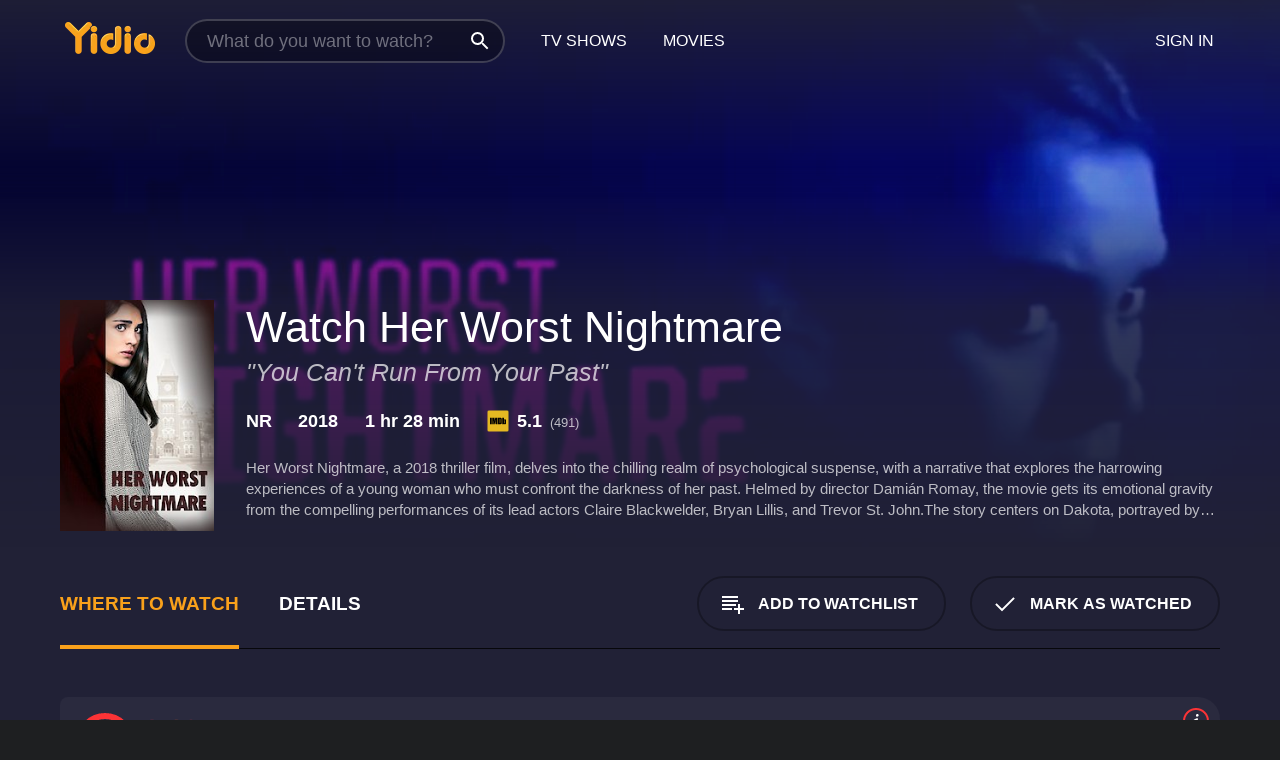

--- FILE ---
content_type: text/html; charset=UTF-8
request_url: https://www.yidio.com/movie/her-worst-nightmare/184354
body_size: 11238
content:
<!doctype html>
<html  lang="en" xmlns:og="http://opengraphprotocol.org/schema/" xmlns:fb="http://www.facebook.com/2008/fbml">
<head prefix="og: http://ogp.me/ns# fb: http://ogp.me/ns/fb# video: http://ogp.me/ns/video#">
<title>Watch  Her Worst Nightmare Online | 2018 Movie | Yidio</title>
<meta charset="utf-8" />
<meta http-equiv="X-UA-Compatible" content="IE=edge,chrome=1" />
<meta name="description" content="Watch Her Worst Nightmare Online. Her Worst Nightmare the 2018 Movie, Trailers, Videos and more at Yidio." />
<meta name="viewport" content="width=device-width, initial-scale=1, minimum-scale=1" />

 
 


<link href="https://fonts.googleapis.com" rel="preconnect">

<link rel="icon" href="//cfm.yidio.com/favicon-16.png" sizes="16x16"/>
<link rel="icon" href="//cfm.yidio.com/favicon-32.png" sizes="32x32"/>
<link rel="icon" href="//cfm.yidio.com/favicon-96.png" sizes="96x96"/>
<link rel="icon" href="//cfm.yidio.com/favicon-128.png" sizes="128x128"/>
<link rel="icon" href="//cfm.yidio.com/favicon-192.png" sizes="192x192"/>
<link rel="icon" href="//cfm.yidio.com/favicon-228.png" sizes="228x228"/>
<link rel="shortcut icon" href="//cfm.yidio.com/favicon-196.png" sizes="196x196"/>
<link rel="apple-touch-icon" href="//cfm.yidio.com/favicon-152.png" sizes="152x152"/>
<link rel="apple-touch-icon" href="//cfm.yidio.com/favicon-180.png" sizes="180x180"/>

<link rel="alternate" href="android-app://com.yidio.androidapp/yidio/movie/184354" />
<link rel="alternate" href="ios-app://664306931/yidio/movie/184354" />


<link href="https://www.yidio.com/movie/her-worst-nightmare/184354" rel="canonical" />
<meta property="og:title" content="Her Worst Nightmare"/> 
<meta property="og:url" content="https://www.yidio.com/movie/her-worst-nightmare/184354"/> 
<meta property="og:image" content="//cfm.yidio.com/images/movie/184354/poster-180x270.jpg"/> 
<meta property="fb:app_id" content="54975784392"/> 
<meta property="og:description" content="Her Worst Nightmare, a 2018 thriller film, delves into the chilling realm of psychological suspense, with a narrative that explores the harrowing expe..."/> 
<meta property="og:site_name" content="Yidio"/> 
<meta property="og:type" content="video.movie" /> 
<script async src="https://www.googletagmanager.com/gtag/js?id=G-6PLMJX58PB"></script>

<script>
    /* ==================
        Global variables
       ================== */

	
	var globals={};
    
	var page = 'redesign/movie';
	globals.page = 'redesign/movie';
	
	var _bt = '';
    var baseUrl = 'https://www.yidio.com/';
    var cdnBaseUrl = '//cfm.yidio.com/';
    var appUrl = 'yidio://top-picks';
    var country = 'US';
    var fbAppId = '';
    var fbAppPerms = 'email,public_profile';
    var premiumUser = '';
	var user_premium_channels  = [];
	var MAIN_RANDOM_VARIABLE = "";
	var overlay_timer = 1000;
	var overlay_position = 200;
	var new_question_ads = 0;
	var new_movie_ads = 0;
	var new_links_ads = 0;
	var new_show_dir_ads = 0;
	var new_movie_dir_ads = 0;
	var random_gv = '';
	var yzd = '541820903599';
	globals.header_t_source = '';
	globals.utm_source = '';
	globals.utm_medium = '';
	globals.utm_campaign = '';
	globals.utm_term = '';
	globals.utm_content = '';
	globals.pid = '';
	globals.title = 'Her Worst Nightmare';
    
	
	var src_tt = '1';
	
	
			globals.contentId = "184354";
				globals.header_all_utm_params = '';
					globals.link_id = "184354";
		
					

    /* =============================
        Initialize Google Analytics
       ============================= */
	
    window.dataLayer = window.dataLayer || []; function gtag() {dataLayer.push(arguments);}
	
    gtag('js', new Date());
	gtag('config', 'G-6PLMJX58PB');
    
    /* ==================
        GA Error logging
       ================== */
    
	window.onerror = function(message, file, line, col, error) {
		var gaCategory = 'Errors';
		if (typeof page != 'undefined' && page != '') gaCategory = 'Errors (' + page + ')';
		
		var url = window.location.href;
		var gaLabel = '[URL]: ' + url;
		if (file != '' && file != url) gaLabel += ' [File]: ' + file;
		if (error != 'undefined' && error != null) label += ' [Trace]: ' + error.stack;
		gaLabel += ' [User Agent]: ' + navigator.userAgent;
		
		gtag('event', '(' + line + '): ' + message, { 'event_category': gaCategory, 'event_label': gaLabel });
		console.log('[Error]: ' + message + ' ' + gaLabel);
	}
	
	/* =======================
	    Initialize Optimizely
	   ======================= */
    
    window['optimizely'] = window['optimizely'] || [];
    
	/* ===============================
	    Handle in-source image errors
	   =============================== */
	
	const onImgError = (event) => {
		event.target.classList.add('error');
	};
	
	const onImgLoad = (event) => {
		event.target.classList.add('loaded');
	};
	
    
	
			globals.user_id = 0;
	</script>




<script defer src="//cfm.yidio.com/redesign/js/main.js?version=188" crossorigin="anonymous"></script>

	<script defer src="//cfm.yidio.com/redesign/js/detail.js?version=59" crossorigin="anonymous"></script>









	<style>

		/* ========
		    Global
		   ======== */
		
		* {
			transition: none;
		}
		
		h1, h2, h3, h4, p, blockquote, figure, ol, ul {
			margin: 0;
			padding: 0;
		}
		
		a {
			color: inherit;
			transition-duration: 0;
		}
		
		a:visited {
			color: inherit;
		}
		
		a:not(.border), button, .button {
			color: inherit;
		}
		
		
		img[data-src],
		img[onerror] {
			opacity: 0;
		}
		
		img[onerror].loaded {
			opacity: 1;
		}
		
		img {
			max-width: 100%;
			height: auto;
		}
		
		button {
			background: none;
			border: 0;
			border-color: rgba(0,0,0,0);
			font: inherit;
			padding: 0;
		}
		
		main {
			padding-top: 82px;
		}
		
		body {
			opacity: 0;
			font: 16px/1 'Open Sans', sans-serif;
			font-weight: 400;
			margin: 0;
		}
		
		header {
			position: fixed;
			z-index: 50;
			width: 100%;
			height: 82px;
			box-sizing: border-box;
			color: white;
		}
		
		header nav {
			position: absolute;
			width: 100%;
			height: 100%;
			box-sizing: border-box;
			padding: 0 47px;
		}
		
		header nav li {
			height: 100%;
			position: relative;
			float: left;
		}
		
		header nav a {
			display: block;
			text-transform: uppercase;
			text-align: center;
			line-height: 82px;
			padding: 0 18px;
		}
		
		header nav li.selected a {
			color: #f9a11b;
		}
		
		header nav .logo svg {
			margin-top: 23px;
		}
		
		header nav .search {
			width: 320px;
			padding: 19px 0;
			margin: 0 18px 0 12px;
		}
		
		header nav .search .icon {
			position: absolute;
			top: 29px;
			right: 13px;
			z-index: 20;
			width: 24px;
			height: 24px;
		}
		
		header nav .search input {
			width: 100%;
			height: 44px;
			border: 0;
			box-sizing: border-box;
			font-size: 110%;
			font-weight: 300;
			margin-bottom: 18px;
		}
		
		header nav .account {
			position: absolute;
			right: 0;
		}
		
		header nav .account li {
			float: right;
		}
		
		header nav li.sign-in {
			margin-right: 48px;
		}
		
		header nav a .border {
			display: inline;
			border: 2px solid #f9a11b;
			padding: 6px 16px;
		}
		
		@media only screen and (min-width: 1920px) {
			
			.main-wrapper {
				max-width: 1920px;
				margin: 0 auto;
			}
			
		}
		
	</style>




	
		<style>

			/* ==============
			    Detail Pages
			   ============== */
			
			body {
				color: white;
			}
			
			.masthead {
				display: flex;
				flex-direction: column;
				justify-content: flex-end;
				position: relative;
				overflow: hidden;
				margin-top: -82px;
				padding-top: 82px;
				box-sizing: border-box;
				height: 76vh;
				max-height: 56.25vw;
				min-height: 450px;
				font-size: 1.2vw;
				color: white;
			}
			
			.masthead .background {
				display: block;
				position: absolute;
				top: 0;
				left: 0;
				width: 100%;
				height: 100%;
			}
			
			.masthead .content {
				display: flex;
				align-items: center;
				z-index: 10;
				padding: 10vw 60px 0 60px;
			}
			
			.masthead .poster {
				position: relative;
				flex-shrink: 0;
				margin-right: 2.5vw;
				height: 18vw;
				width: 12vw;
			}
			
			.masthead .details {
				padding: 2vw 0;
			}
			
			.masthead .details h1 {
				font-size: 280%;
				font-weight: 400;
				margin-top: -0.3vw;
			}
			
			.masthead .details .tagline {
				font-size: 160%;
				font-weight: 300;
				font-style: italic;
				margin-top: 1vw;
			}
			
			.masthead .details .attributes {
				display: flex;
				align-items: center;
				font-size: 120%;
				font-weight: 700;
				margin-top: 1.9vw;
			}
			
			.masthead .details .attributes li {
				display: flex;
				align-items: center;
				margin-right: 2.1vw;
			}
			
			.masthead .details .attributes .icon {
				width: 1.7vw;
				height: 1.7vw;
				margin-right: 0.6vw;
			}
			
			.masthead .details .description {
				display: -webkit-box;
				-webkit-box-orient: vertical;
				line-height: 1.4em;
				max-height: 4.2em;
				color: rgba(255,255,255,0.7);
				overflow: hidden;
				margin-top: 2vw;
				text-overflow: ellipsis;
			}
			
			nav.page {
				display: flex;
				margin: 12px 60px 48px 60px;
				border-bottom: 1px solid rgba(0,0,0,0.8);
				padding: 19px 0;
			}
			
			nav.page > div {
				display: flex;
				margin: -20px;
			}
			
			nav.page label {
				display: flex;
				align-items: center;
				margin: 0 20px;
				font-weight: 600;
				text-transform: uppercase;
			}
			
			nav.page .sections label {
				font-size: 120%;
			}
			
			input[name=section] {
				display: none;
			}
			
			input[name=section]:nth-child(1):checked ~ nav.page .sections label:nth-child(1),
			input[name=section]:nth-child(2):checked ~ nav.page .sections label:nth-child(2),
			input[name=section]:nth-child(3):checked ~ nav.page .sections label:nth-child(3) {
				color: #f9a11b;
				box-shadow: inset 0 -4px #f9a11b;
			}
			
			nav.page .actions {
				margin-left: auto;
				margin-right: -12px;
			}
			
			nav.page .button.border {
				margin: 18px 12px;
			}
			
			.page-content {
				display: flex;
				margin: 48px 60px;
			}
			
			.button.border {
				display: flex;
				align-items: center;
				text-transform: uppercase;
				font-weight: 600;
				border: 2px solid rgba(0,0,0,0.3);
				padding: 0 1vw;
			}
			
			.button.border .icon {
				display: flex;
				align-items: center;
				justify-content: center;
				width: 4vw;
				height: 4vw;
			}
			
			.episodes .seasons span {
				border: 2px solid rgba(0,0,0,0.3);
			}
			
			.episodes .seasons input.unavailable + span {
				color: rgba(255,255,255,0.2);
				background: rgba(0,0,0,0.3);
				border-color: rgba(0,0,0,0);
			}
			
			.episodes .seasons input:checked + span {
				color: rgba(0,0,0,0.8);
				background: #f9a11b;
				border-color: #f9a11b;
				cursor: default;
			}
			
			/* Display ads */
			
			.tt.display ins {
				display: block;
			}
			
			@media only screen and (min-width: 1025px) {
				.page-content .column:nth-child(2) .tt.display ins {
					width: 300px;
				}
			}
			
			@media only screen and (min-width: 1440px) {
				
				.masthead {
					font-size: 1.1em;
				}
				
				.masthead .content {
					padding: 144px 60px 0 60px;
				}
				
				.masthead .poster {
					margin-right: 36px;
					height: 270px;
					width: 180px;
				}
				
				.masthead .details {
					padding: 16px 0;
				}
				
				.masthead .details h1 {
					margin-top: -8px;
				}
				
				.masthead .details .tagline {
					margin-top: 16px;
				}
				
				.masthead .details .attributes {
					margin-top: 28px;
				}
				
				.masthead .details .attributes li {
					margin-right: 32px;
				}
				
				.masthead .details .attributes .icon {
					width: 24px;
					height: 24px;
					margin-right: 8px;
				}
				
				.masthead .details .attributes .imdb .count {
					font-size: 70%;
					font-weight: 400;
				}
				
				.masthead .details .description {
					max-width: 1200px;
					margin-top: 26px;
				}
				
				.button.border {
					padding: 0 16px;
				}
				
				.button.border .icon {
					width: 48px;
					height: 48px;
				}
				
			}
			
			@media only screen and (min-width: 1920px) {
				
				.masthead {
					max-height: 960px;
				}
				
			}

		</style>
	


<link rel="preload" href="https://fonts.googleapis.com/css?family=Open+Sans:300,400,600,700" media="print" onload="this.media='all'">

<link rel="stylesheet" href="//cfm.yidio.com/redesign/css/main.css?version=89" media="print" onload="this.media='all'">

	<link rel="stylesheet" href="//cfm.yidio.com/redesign/css/detail.css?version=29" media="print" onload="this.media='all'">
	<link rel="stylesheet" href="//cfm.yidio.com/mobile/css/video-js.css?version=2" media="print" onload="this.media='all'">




 
	<script>
		// Display page content when last CSS is loaded

		var css = document.querySelectorAll('link[rel=stylesheet]');
		var count = css.length;
		var lastCSS = css[count - 1];

		lastCSS.addEventListener('load', function() {
			document.querySelector('body').classList.add('css-loaded');
		});
	</script>



</head>
<body class="movie" >
		
	

			<div class="main-wrapper">
			  	<header  class="transparent" >
                <nav>
					<ul class="main">
						<li class="logo"> 
							<a href="https://www.yidio.com/" title="Yidio">
								<img srcset="//cfm.yidio.com/redesign/img/logo-topnav-1x.png 1x, //cfm.yidio.com/redesign/img/logo-topnav-2x.png 2x" width="90" height="32" alt="Yidio" />
							</a>
						</li>
						                            <li class="search">
                                <div class="icon"></div>
                                <input type="text" autocomplete="off" placeholder="What do you want to watch?"/>
                            </li>
                            <li class="tv-shows">
                                <div class="highlight"></div>
                                <a href="https://www.yidio.com/tv-shows">TV Shows</a>
                            </li>
                            <li class="movies">
                                <div class="highlight"></div>
                                <a href="https://www.yidio.com/movies">Movies</a>
                            </li>
                           
					</ul>
					<ul class="account">
                   						<li class="sign-in">
							<div class="sign-in-link">Sign In</div>
						</li>
						                     
					</ul>
				</nav>
			</header>
			            <main>

        		<!-- For pure CSS page section selecting -->
		<input type="radio" id="where-to-watch" name="section" value="where-to-watch" checked>
				<input type="radio" id="details" name="section" value="details">		
		<div class="masthead">
			<div class="content">
				<div class="poster movie">
                					<img src="//cfm.yidio.com/images/movie/184354/poster-180x270.jpg" srcset="//cfm.yidio.com/images/movie/184354/poster-180x270.jpg 1x, //cfm.yidio.com/images/movie/184354/poster-360x540.jpg 2x" alt="Her Worst Nightmare" crossOrigin="anonymous"/>
				                </div>
				<div class="details">
					<h1>Watch Her Worst Nightmare</h1>
					<div class="tagline">"You Can't Run From Your Past"</div>					                    <ul class="attributes">
						<li>NR</li>						<li>2018</li>						<li>1 hr 28 min</li>						<li class="imdb">
							<svg class="icon" xmlns="http://www.w3.org/2000/svg" xmlns:xlink="http://www.w3.org/1999/xlink" width="24" height="24" viewBox="0 0 24 24"><path d="M0 0h24v24H0z" fill="rgba(0,0,0,0)"/><path d="M21.946.5H2.054A1.65 1.65 0 0 0 .501 2.029L.5 21.946a1.64 1.64 0 0 0 1.491 1.551.311.311 0 0 0 .043.003h19.932a.396.396 0 0 0 .042-.002 1.65 1.65 0 0 0 1.492-1.637V2.14A1.648 1.648 0 0 0 21.982.502L21.946.5z" fill="#e5b922"/><path d="M3.27 8.416h1.826v7.057H3.27zm5.7 0l-.42 3.3-.48-3.3H5.713v7.057H7.3l.006-4.66.67 4.66h1.138l.643-4.763v4.763h1.592V8.416zm5.213 7.057a5.116 5.116 0 0 0 .982-.071 1.18 1.18 0 0 0 .546-.254.924.924 0 0 0 .311-.5 5.645 5.645 0 0 0 .098-1.268v-2.475a8.333 8.333 0 0 0-.071-1.345 1.224 1.224 0 0 0-.3-.617 1.396 1.396 0 0 0-.715-.404 7.653 7.653 0 0 0-1.696-.123h-1.365v7.057zm.02-5.783a.273.273 0 0 1 .136.195 3.079 3.079 0 0 1 .033.617v2.736a2.347 2.347 0 0 1-.091.858c-.06.1-.22.163-.48.163V9.625a.839.839 0 0 1 .404.066zm2.535-1.274v7.057h1.645l.1-.448a1.528 1.528 0 0 0 .494.41 1.658 1.658 0 0 0 .649.13 1.209 1.209 0 0 0 .747-.227 1.007 1.007 0 0 0 .402-.539 4.108 4.108 0 0 0 .085-.943v-1.982a6.976 6.976 0 0 0-.033-.832.988.988 0 0 0-.163-.402.967.967 0 0 0-.409-.319 1.673 1.673 0 0 0-.631-.111 1.842 1.842 0 0 0-.656.123 1.556 1.556 0 0 0-.487.383v-2.3zm2.372 5.35a2.417 2.417 0 0 1-.052.643c-.032.1-.18.137-.292.137a.212.212 0 0 1-.214-.129 1.818 1.818 0 0 1-.058-.598v-1.87a2.042 2.042 0 0 1 .052-.598.204.204 0 0 1 .208-.117c.1 0 .26.04.298.137a1.775 1.775 0 0 1 .059.578z" fill="#010101"/></svg>
							<div class="score">5.1<span class="count">&nbsp;&nbsp;(491)</span></div>
						</li>											</ul>
                    										<div class="description">
						<div class="container"><p>Her Worst Nightmare, a 2018 thriller film, delves into the chilling realm of psychological suspense, with a narrative that explores the harrowing experiences of a young woman who must confront the darkness of her past. Helmed by director Dami&aacute;n Romay, the movie gets its emotional gravity from the compelling performances of its lead actors Claire Blackwelder, Bryan Lillis, and Trevor St. John.</p><p>The story centers on Dakota, portrayed by Claire Blackwelder, a determined and resilient college student with aspirations to write. Dakota, however, is not your typical college student; she harbors a traumatic history that has left her psychologically scarred and hypersensitive to her surroundings. The film captures her struggle to reclaim her sense of safety and normalcy after experiencing an extreme and life-altering ordeal.</p><p>Haunted by her past, Dakota seeks solace in isolation, deliberately keeping herself at arm's length from her peers and the world outside. Her life at the university is one of solitude and caution. She tries to navigate the complexities of her academics and future career while grappling with the ever-present shadows of her earlier trauma. However, despite her best efforts to insulate herself, Dakota's world is upended when the university assigns her a new roommate, introducing unpredictability into her carefully controlled environment.</p><p>Bryan Lillis plays the role of Cooper, a seemingly charming and amiable young man who enters Dakota's life unexpectedly. The character of Cooper is written to challenge Dakota's boundaries and bring an element of tension and distrust into the storyline as the audience is left to ponder his true intentions.</p><p>Trevor St. John takes on the persona of a complex and inherently dark character whose presence becomes a catalyst for the unfolding events. Interactions with this character propel Dakota into a vortex where her deepest fears begin to manifest once more, as she starts to sense that the past she's been trying to outrun might be catching up with her.</p><p>The atmosphere of Her Worst Nightmare is palpable, imbued with an unsettling sense of dread that grows with each passing scene. The film employs a muted color palette and a restrained use of music to underscore Dakota's internal struggles and the continually shifting nature of her reality. Cinematography plays a crucial role, with tight shots and dimly lit scenes to accentuate the claustrophobic experience of the protagonist.</p><p>One of the film's core themes is the clash between reality and perception, as Dakota's judgment is continually called into question. Her past trauma has altered the way she views the world, and the audience is taken on a journey through a landscape where trust is scarce, and the line between ally and adversary is blurred. The film cleverly manipulates the viewer's connection with Dakota, using her perspective to shape the narrative and keep audiences on the edge of their seats.</p><p>The screenplay is woven with suspenseful and psychological elements that effectively create a chilling and engaging story. Dakota's character arc is carefully crafted to depict a journey of fear, growth, and resilience. Her Worst Nightmare doesn&rsquo;t merely settle on its thriller components but also aims to unravel the complexities of human psychology and the lasting imprint of trauma.</p><p>As Dakota's narrative unfolds, the film spotlights the inner strength and courage required to face one's demons, both real and imagined. The story moves beyond the confines of a traditional thriller and becomes a portrayal of survival and the quest for internal peace amidst a world that seems intent on denying her that tranquility.</p><p>The story gradually builds to a tense and climactic conclusion, as Dakota's strength is put to the ultimate test. The narrative keeps the audience guessing, with red herrings and plot twists designed to mislead and surprise. The interplay between the characters is carefully orchestrated to maximize suspense and deliver a gripping cinematic experience.</p><p>Her Worst Nightmare is a film that lingers long after the credits roll, leaving its viewers to ponder the realities of overcoming past wounds and the indomitable nature of the human spirit. It's a film about truth, illusion, and the sometimes thin veil separating the two.</p><p>While Her Worst Nightmare might not be a groundbreaking addition to the thriller genre, it stands as a solid psychological exploration, offering suspense enthusiasts a tense and thought-provoking motion picture that tests the limits of its central character as much as it does its audience.</p>
						<p>
                       	Her Worst Nightmare is a 2018 thriller with a runtime of 1 hour and 28 minutes. 
                        It has received moderate reviews from critics and viewers, who have given it an IMDb score of 5.1.                    	</p>						</div>
					</div>
									</div>
			</div>
			<div class="background ">				<img src="//cfm.yidio.com/images/movie/184354/backdrop-1280x720.jpg" width="100%" alt="Her Worst Nightmare" crossOrigin="anonymous"/>			</div>
		</div>
		
		<nav class="page">
			<div class="sections">
				<label for="where-to-watch">Where to Watch</label>
								<label for="details">Details</label>			</div>
			<div class="actions">
				<button type="button" class="button border action watchlist" data-type="movie" data-id="184354">
					<div class="icon"></div>
					<div class="label">Add to Watchlist</div>
				</button>
				<button type="button" class="button border action watched" data-type="movie" data-id="184354">
					<div class="icon"></div>
					<div class="label">Mark as Watched</span>
				</button>
			</div>
		</nav>
		
		<div class="page-content">
			<div class="column">
				<section class="where-to-watch">
					
                    
					                    				<div class="sources movie">
			<a href="https://www.yidio.com/movie/her-worst-nightmare/184354/watch/2011108532?source_order=1&total_sources=152,19,16,277,4,287" target="_blank" rel="noopener nofollow" class="source provider-152" data-name="Tubi TV" data-provider-id="152" data-provider-domain="tubitv.com" data-signup-url="" data-type="free">
								<div class="play-circle" style="border-color:#fb3336"></div>
								<div class="content">
								<div class="logo">
									<img class="primary" src="[data-uri]" data-src="//cfm.yidio.com/mobile/img/sources/152/logo-180h.png" alt="Tubi TV"/>
									
								</div>
								<div class="label">Totally Free!</div>
								</div>
								<button type="button" class="icons" aria-label="source info">
								<div class="icon info" style="border-color:#fb3336"></div>
							</button>
							</a><a href="https://www.yidio.com/movie/her-worst-nightmare/184354/watch/1202056613?source_order=2&total_sources=152,19,16,277,4,287&ct=p3" target="_self" rel="nofollow" class="source provider-19" data-name="Apple TV Store" data-provider-id="19" data-provider-domain="itunes.com" data-signup-url="/outgoing/apple-deep?from=mobile&device=pc&ad_placement=source overlay&ad_placement=source overlay&source_order=2&total_sources=152,19,16,277,4,287" data-type="pay">
								<div class="play-circle" style="border-color:#43d1f7"></div>
								<div class="content">
								<div class="logo">
									<img class="primary" src="[data-uri]" data-src="//cfm.yidio.com/mobile/img/sources/19/logo-180h.png" alt="Apple TV Store"/>
									
								</div>
								<div class="label">Rent from $3.99 / Own from $9.99</div>
								</div>
								<button type="button" class="icons" aria-label="source info">
								<div class="icon info" style="border-color:#43d1f7"></div>
							</button>
							</a><a href="https://www.yidio.com/movie/her-worst-nightmare/184354/watch/1402198665?type=1&from1=mobile&device=pc&source_order=3&total_sources=152,19,16,277,4,287" target="_blank" rel="noopener nofollow" class="source provider-16" data-name="Amazon" data-provider-id="16" data-provider-domain="amazon.com" data-signup-url="" data-type="pay">
								<div class="play-circle" style="border-color:#8dc03d"></div>
								<div class="content">
								<div class="logo">
									<img class="primary" src="[data-uri]" data-src="//cfm.yidio.com/mobile/img/sources/16/logo-180h.png" alt="Amazon"/>
									
								</div>
								<div class="label">Own from $7.99</div>
								</div>
								<button type="button" class="icons" aria-label="source info">
								<div class="icon info" style="border-color:#8dc03d"></div>
							</button>
							</a><a href="https://www.yidio.com/movie/her-worst-nightmare/184354/watch/1676387461?source_order=4&total_sources=152,19,16,277,4,287" target="_blank" rel="noopener nofollow" class="source provider-277" data-name="Vudu Free" data-provider-id="277" data-provider-domain="linksynergy.com" data-signup-url="" data-type="free">
								<div class="play-circle" style="border-color:#007fd5"></div>
								<div class="content">
								<div class="logo">
									<img class="primary" src="[data-uri]" data-src="//cfm.yidio.com/mobile/img/sources/277/logo-180h.png" alt="Vudu Free"/>
									
								</div>
								<div class="label">Totally Free!</div>
								</div>
								<button type="button" class="icons" aria-label="source info">
								<div class="icon info" style="border-color:#007fd5"></div>
							</button>
							</a><a href="https://www.yidio.com/movie/her-worst-nightmare/184354/watch/1564081116?source_order=5&total_sources=152,19,16,277,4,287" target="_blank" rel="noopener nofollow" class="source provider-4" data-name="Google Play" data-provider-id="4" data-provider-domain="googleplay.com" data-signup-url="" data-type="pay">
								<div class="play-circle" style="border-color:#ef3b3c"></div>
								<div class="content">
								<div class="logo">
									<img class="primary" src="[data-uri]" data-src="//cfm.yidio.com/mobile/img/sources/4/logo-180h.png" alt="Google Play"/>
									
								</div>
								<div class="label">Rent from $7.99 / Own from $1.99</div>
								</div>
								<button type="button" class="icons" aria-label="source info">
								<div class="icon info" style="border-color:#ef3b3c"></div>
							</button>
							</a><a href="https://www.yidio.com/movie/her-worst-nightmare/184354/watch/2020712770?source_order=6&total_sources=152,19,16,277,4,287" target="_blank" rel="noopener nofollow" class="source provider-287" data-name="YouTube VOD" data-provider-id="287" data-provider-domain="" data-signup-url="" data-type="pay">
								<div class="play-circle" style="border-color:#e52920"></div>
								<div class="content">
								<div class="logo">
									<img class="primary" src="[data-uri]" data-src="//cfm.yidio.com/mobile/img/sources/287/logo-180h.png" alt="YouTube VOD"/>
									
								</div>
								<div class="label">Rent from $7.99 / Own from $1.99</div>
								</div>
								<button type="button" class="icons" aria-label="source info">
								<div class="icon info" style="border-color:#e52920"></div>
							</button>
							</a>
			</div>
                    				</section>
				                				<section class="details">
					                    <div class="description">
						<div class="name">Description</div>
						<div class="value"></div>
					</div>
												<div class="where-to-watch">
							<div class="name">Where to Watch Her Worst Nightmare</div>
							<div class="value">
							Her Worst Nightmare is available to watch  free on Tubi TV and Vudu Free. It's also available to stream, download and buy on demand at Apple TV Store, Amazon, Google Play and YouTube VOD. Some platforms allow you to rent Her Worst Nightmare for a limited time or purchase the movie and download it to your device. 
														</div>
						</div>
											                    					<ul class="links">
						                        <li>
							<div class="name">Genres</div>
							<div class="value">
								<a href="https://www.yidio.com/movies/thriller" title="Thriller">Thriller</a> <a href="https://www.yidio.com/movies/tv-movie" title="TV Movie">TV Movie</a> 
							</div>
						</li>
                                                						<li>
							<div class="name">Cast</div>
							<div class="value">
								<div>Claire Blackwelder</div><div>Bryan Lillis</div><div>Trevor St. John</div>
							</div>
						</li>
                                                						<li>
							<div class="name">Director</div>
							<div class="value">
								<div>Damian Romay</div>
							</div>
						</li>
                        					</ul>
                    										<ul class="attributes">
						                        <li>
							<div class="name">Release Date</div>
							<div class="value">2018</div>
						</li>
                        						                        <li>
							<div class="name">MPAA Rating</div>
							<div class="value">NR</div>
						</li>
                                                						<li>
							<div class="name">Runtime</div>
							<div class="value">1 hr 28 min</div>
						</li>
                                                						<li>
							<div class="name">Language</div>
							<div class="value">English</div>
						</li>
                                               						<li>
							<div class="name">IMDB Rating</div>
							<div class="value">5.1<span class="count">&nbsp;&nbsp;(491)</span></div>
						</li>
                        											</ul>
                    				</section>
                			</div>
            		</div>
				<div class="browse-sections recommendations">
			            <section>
				<div class="title">Stream Movies Like Her Worst Nightmare</div>
				<div class="slideshow poster-slideshow">
					<a class="movie" href="https://www.yidio.com/movie/fear/11411">
								<div class="poster"><img class="poster" loading="lazy" src="//cfm.yidio.com/images/movie/11411/poster-193x290.jpg" width="100%" alt=""></div>
								<div class="content"><div class="title">Fear</div></div>
							</a><a class="movie" href="https://www.yidio.com/movie/the-substitute-2-schools-out/30112">
								<div class="poster"><img class="poster" loading="lazy" src="//cfm.yidio.com/images/movie/30112/poster-193x290.jpg" width="100%" alt=""></div>
								<div class="content"><div class="title">The Substitute 2: School's Out</div></div>
							</a><a class="movie" href="https://www.yidio.com/movie/no-one-would-tell/165251">
								<div class="poster"><img class="poster" loading="lazy" src="//cfm.yidio.com/images/movie/165251/poster-193x290.jpg" width="100%" alt=""></div>
								<div class="content"><div class="title">No One Would Tell</div></div>
							</a><a class="movie" href="https://www.yidio.com/movie/house-of-chains/237867">
								<div class="poster"><img class="poster" loading="lazy" src="//cfm.yidio.com/images/movie/237867/poster-193x290.jpg" width="100%" alt=""></div>
								<div class="content"><div class="title">House of Chains</div></div>
							</a><a class="movie" href="https://www.yidio.com/movie/the-ex-next-door/208192">
								<div class="poster"><img class="poster" loading="lazy" src="//cfm.yidio.com/images/movie/208192/poster-193x290.jpg" width="100%" alt=""></div>
								<div class="content"><div class="title">The Ex Next Door</div></div>
							</a><a class="movie" href="https://www.yidio.com/movie/timeless-love/213451">
								<div class="poster"><img class="poster" loading="lazy" src="//cfm.yidio.com/images/movie/213451/poster-193x290.jpg" width="100%" alt=""></div>
								<div class="content"><div class="title">Timeless Love</div></div>
							</a><a class="movie" href="https://www.yidio.com/movie/have-you-seen-my-son/249332">
								<div class="poster"><img class="poster" loading="lazy" src="//cfm.yidio.com/images/movie/249332/poster-193x290.jpg" width="100%" alt=""></div>
								<div class="content"><div class="title">Have You Seen My Son?</div></div>
							</a><a class="movie" href="https://www.yidio.com/movie/new-year-new-you/182578">
								<div class="poster"><img class="poster" loading="lazy" src="//cfm.yidio.com/images/movie/182578/poster-193x290.jpg" width="100%" alt=""></div>
								<div class="content"><div class="title">New Year, New You</div></div>
							</a><a class="movie" href="https://www.yidio.com/movie/patricia-cornwells-the-front/184181">
								<div class="poster"><img class="poster" loading="lazy" src="//cfm.yidio.com/images/movie/184181/poster-193x290.jpg" width="100%" alt=""></div>
								<div class="content"><div class="title">Patricia Cornwell's The Front</div></div>
							</a><a class="movie" href="https://www.yidio.com/movie/obituary/31180">
								<div class="poster"><img class="poster" loading="lazy" src="//cfm.yidio.com/images/movie/31180/poster-193x290.jpg" width="100%" alt=""></div>
								<div class="content"><div class="title">Obituary</div></div>
							</a>
				</div>
			</section>
						            <section><div class="title">Top Movies</div>
						<div class="slideshow poster-slideshow">
						<a class="movie" href="https://www.yidio.com/movie/the-hunger-games/32213">
								<div class="poster"><img class="poster" loading="lazy" src="//cfm.yidio.com/images/movie/32213/poster-193x290.jpg" width="100%" alt=""></div>
								<div class="content"><div class="title">The Hunger Games</div></div>
							</a><a class="movie" href="https://www.yidio.com/movie/the-housemaid/31437">
								<div class="poster"><img class="poster" loading="lazy" src="//cfm.yidio.com/images/movie/31437/poster-193x290.jpg" width="100%" alt=""></div>
								<div class="content"><div class="title">The Housemaid</div></div>
							</a><a class="movie" href="https://www.yidio.com/movie/how-the-grinch-stole-christmas/62432">
								<div class="poster"><img class="poster" loading="lazy" src="//cfm.yidio.com/images/movie/62432/poster-193x290.jpg" width="100%" alt=""></div>
								<div class="content"><div class="title">How the Grinch Stole Christmas</div></div>
							</a><a class="movie" href="https://www.yidio.com/movie/the-sound-of-music/1850">
								<div class="poster"><img class="poster" loading="lazy" src="//cfm.yidio.com/images/movie/1850/poster-193x290.jpg" width="100%" alt=""></div>
								<div class="content"><div class="title">The Sound of Music</div></div>
							</a><a class="movie" href="https://www.yidio.com/movie/twilight/29116">
								<div class="poster"><img class="poster" loading="lazy" src="//cfm.yidio.com/images/movie/29116/poster-193x290.jpg" width="100%" alt=""></div>
								<div class="content"><div class="title">Twilight</div></div>
							</a><a class="movie" href="https://www.yidio.com/movie/john-wick/46767">
								<div class="poster"><img class="poster" loading="lazy" src="//cfm.yidio.com/images/movie/46767/poster-193x290.jpg" width="100%" alt=""></div>
								<div class="content"><div class="title">John Wick</div></div>
							</a><a class="movie" href="https://www.yidio.com/movie/titanic/15722">
								<div class="poster"><img class="poster" loading="lazy" src="//cfm.yidio.com/images/movie/15722/poster-193x290.jpg" width="100%" alt=""></div>
								<div class="content"><div class="title">Titanic</div></div>
							</a><a class="movie" href="https://www.yidio.com/movie/mean-girls/22118">
								<div class="poster"><img class="poster" loading="lazy" src="//cfm.yidio.com/images/movie/22118/poster-193x290.jpg" width="100%" alt=""></div>
								<div class="content"><div class="title">Mean Girls</div></div>
							</a><a class="movie" href="https://www.yidio.com/movie/me-before-you/59757">
								<div class="poster"><img class="poster" loading="lazy" src="//cfm.yidio.com/images/movie/59757/poster-193x290.jpg" width="100%" alt=""></div>
								<div class="content"><div class="title">Me Before You</div></div>
							</a><a class="movie" href="https://www.yidio.com/movie/uncut-gems/211660">
								<div class="poster"><img class="poster" loading="lazy" src="//cfm.yidio.com/images/movie/211660/poster-193x290.jpg" width="100%" alt=""></div>
								<div class="content"><div class="title">Uncut Gems</div></div>
							</a><a class="movie" href="https://www.yidio.com/movie/pretty-woman/11618">
								<div class="poster"><img class="poster" loading="lazy" src="//cfm.yidio.com/images/movie/11618/poster-193x290.jpg" width="100%" alt=""></div>
								<div class="content"><div class="title">Pretty Woman</div></div>
							</a><a class="movie" href="https://www.yidio.com/movie/it/63837">
								<div class="poster"><img class="poster" loading="lazy" src="//cfm.yidio.com/images/movie/63837/poster-193x290.jpg" width="100%" alt=""></div>
								<div class="content"><div class="title">It</div></div>
							</a>
						</div></section><section><div class="title">Also directed by Damian Romay</div>
						<div class="slideshow poster-slideshow">
						<a class="movie" href="https://www.yidio.com/movie/south-beach-love/231734">
								<div class="poster"><img class="poster" loading="lazy" src="//cfm.yidio.com/images/movie/231734/poster-193x290.jpg" width="100%" alt=""></div>
								<div class="content"><div class="title">South Beach Love</div></div>
							</a><a class="movie" href="https://www.yidio.com/movie/a-taste-of-christmas/226019">
								<div class="poster"><img class="poster" loading="lazy" src="//cfm.yidio.com/images/movie/226019/poster-193x290.jpg" width="100%" alt=""></div>
								<div class="content"><div class="title">A Taste of Christmas</div></div>
							</a><a class="movie" href="https://www.yidio.com/movie/locked-in/129839">
								<div class="poster"><img class="poster" loading="lazy" src="//cfm.yidio.com/images/movie/129839/poster-193x290.jpg" width="100%" alt=""></div>
								<div class="content"><div class="title">Locked In</div></div>
							</a><a class="movie" href="https://www.yidio.com/movie/romantic-rewrite/240219">
								<div class="poster"><img class="poster" loading="lazy" src="//cfm.yidio.com/images/movie/240219/poster-193x290.jpg" width="100%" alt=""></div>
								<div class="content"><div class="title">Romantic Rewrite</div></div>
							</a><a class="movie" href="https://www.yidio.com/movie/the-charm-of-love/228120">
								<div class="poster"><img class="poster" loading="lazy" src="//cfm.yidio.com/images/movie/228120/poster-193x290.jpg" width="100%" alt=""></div>
								<div class="content"><div class="title">The Charm of Love</div></div>
							</a><a class="movie" href="https://www.yidio.com/movie/falling-for-the-manny/256832">
								<div class="poster"><img class="poster" loading="lazy" src="//cfm.yidio.com/images/movie/256832/poster-193x290.jpg" width="100%" alt=""></div>
								<div class="content"><div class="title">Falling for the Manny</div></div>
							</a><a class="movie" href="https://www.yidio.com/movie/christmas-in-pine-valley/239101">
								<div class="poster"><img class="poster" loading="lazy" src="//cfm.yidio.com/images/movie/239101/poster-193x290.jpg" width="100%" alt=""></div>
								<div class="content"><div class="title">Christmas in Pine Valley</div></div>
							</a><a class="movie" href="https://www.yidio.com/movie/dying-to-be-famous/253971">
								<div class="poster"><img class="poster" loading="lazy" src="//cfm.yidio.com/images/movie/253971/poster-193x290.jpg" width="100%" alt=""></div>
								<div class="content"><div class="title">Dying to be Famous</div></div>
							</a><a class="movie" href="https://www.yidio.com/movie/the-wedding-wish/247854">
								<div class="poster"><img class="poster" loading="lazy" src="//cfm.yidio.com/images/movie/247854/poster-193x290.jpg" width="100%" alt=""></div>
								<div class="content"><div class="title">The Wedding Wish</div></div>
							</a><a class="movie" href="https://www.yidio.com/movie/nobody-will-believe-you/230099">
								<div class="poster"><img class="poster" loading="lazy" src="//cfm.yidio.com/images/movie/230099/poster-193x290.jpg" width="100%" alt=""></div>
								<div class="content"><div class="title">Nobody Will Believe You</div></div>
							</a><a class="movie" href="https://www.yidio.com/movie/stepping-into-love/243056">
								<div class="poster"><img class="poster" loading="lazy" src="//cfm.yidio.com/images/movie/243056/poster-193x290.jpg" width="100%" alt=""></div>
								<div class="content"><div class="title">Stepping Into Love</div></div>
							</a><a class="movie" href="https://www.yidio.com/movie/christmas-love-letter/212262">
								<div class="poster"><img class="poster" loading="lazy" src="//cfm.yidio.com/images/movie/212262/poster-193x290.jpg" width="100%" alt=""></div>
								<div class="content"><div class="title">Christmas Love Letter</div></div>
							</a>
						</div></section>
		</div>
        </main>
        <footer>
      <div class="links">
        <nav class="main">
          <ul class="first-line">
            <li><a href="https://www.yidio.com/">Home</a></li>
            <li><a href="https://www.yidio.com/tv-shows">Top Shows</a></li>
            <li><a href="https://www.yidio.com/movies">Top Movies</a></li>
            <li><a href="https://help.yidio.com/support/home" rel="noopener noreferrer">Help</a></li>
            <li><a href="https://www.yidio.com/app/">Download App</a></li>
            <li><a href="https://www.yidio.com/aboutus">About</a></li>	
            <li><a href="https://www.yidio.com/jobs">Careers</a></li>
          </ul>
          <ul class="second-line">
            <li><span>&copy; 2026 Yidio LLC</span></li>
            <li><a href="https://www.yidio.com/privacy">Privacy Policy</a></li>
            <li><a href="https://www.yidio.com/tos">Terms of Use</a></li>
            <li><a href="https://www.yidio.com/tos#copyright">DMCA</a></li>
          </ul>
        </nav>
        <nav class="social">
          <ul>
            <li><a class="facebook" title="Facebook" href="https://www.facebook.com/Yidio" target="_blank" rel="noopener noreferrer"></a></li>
            <li><a class="twitter" title="Twitter" href="https://twitter.com/yidio" target="_blank" rel="noopener noreferrer"></a></li>
          </ul>
        </nav>
      </div>
    </footer>
        
    </div>
    
        
    <script type="application/ld+json">
{
  "@context": "http://schema.org",
  "@type": "Movie",
  "name": "Her Worst Nightmare",
  "url": "https://www.yidio.com/movie/her-worst-nightmare/184354",
  "image": "https://cfm.yidio.com/images/movie/184354/poster-180x270.jpg",
  "description": "Her Worst Nightmare, a 2018 thriller film, delves into the chilling realm of psychological suspense, with a narrative that explores the harrowing experiences of a young woman who must confront the darkness of her past. Helmed by director Dami&aacute;n Romay, the movie gets its emotional gravity from the compelling performances of its lead actors Claire Blackwelder, Bryan Lillis, and Trevor St. John.The story centers on Dakota, portrayed by Claire Blackwelder, a determined and resilient college student with aspirations to write. Dakota, however, is not your typical college student; she harbors a traumatic history that has left her psychologically scarred and hypersensitive to her surroundings. The film captures her struggle to reclaim her sense of safety and normalcy after experiencing an extreme and life-altering ordeal.Haunted by her past, Dakota seeks solace in isolation, deliberately keeping herself at arm's length from her peers and the world outside. Her life at the university is one of solitude and caution. She tries to navigate the complexities of her academics and future career while grappling with the ever-present shadows of her earlier trauma. However, despite her best efforts to insulate herself, Dakota's world is upended when the university assigns her a new roommate, introducing unpredictability into her carefully controlled environment.Bryan Lillis plays the role of Cooper, a seemingly charming and amiable young man who enters Dakota's life unexpectedly. The character of Cooper is written to challenge Dakota's boundaries and bring an element of tension and distrust into the storyline as the audience is left to ponder his true intentions.Trevor St. John takes on the persona of a complex and inherently dark character whose presence becomes a catalyst for the unfolding events. Interactions with this character propel Dakota into a vortex where her deepest fears begin to manifest once more, as she starts to sense that the past she's been trying to outrun might be catching up with her.The atmosphere of Her Worst Nightmare is palpable, imbued with an unsettling sense of dread that grows with each passing scene. The film employs a muted color palette and a restrained use of music to underscore Dakota's internal struggles and the continually shifting nature of her reality. Cinematography plays a crucial role, with tight shots and dimly lit scenes to accentuate the claustrophobic experience of the protagonist.One of the film's core themes is the clash between reality and perception, as Dakota's judgment is continually called into question. Her past trauma has altered the way she views the world, and the audience is taken on a journey through a landscape where trust is scarce, and the line between ally and adversary is blurred. The film cleverly manipulates the viewer's connection with Dakota, using her perspective to shape the narrative and keep audiences on the edge of their seats.The screenplay is woven with suspenseful and psychological elements that effectively create a chilling and engaging story. Dakota's character arc is carefully crafted to depict a journey of fear, growth, and resilience. Her Worst Nightmare doesn&rsquo;t merely settle on its thriller components but also aims to unravel the complexities of human psychology and the lasting imprint of trauma.As Dakota's narrative unfolds, the film spotlights the inner strength and courage required to face one's demons, both real and imagined. The story moves beyond the confines of a traditional thriller and becomes a portrayal of survival and the quest for internal peace amidst a world that seems intent on denying her that tranquility.The story gradually builds to a tense and climactic conclusion, as Dakota's strength is put to the ultimate test. The narrative keeps the audience guessing, with red herrings and plot twists designed to mislead and surprise. The interplay between the characters is carefully orchestrated to maximize suspense and deliver a gripping cinematic experience.Her Worst Nightmare is a film that lingers long after the credits roll, leaving its viewers to ponder the realities of overcoming past wounds and the indomitable nature of the human spirit. It's a film about truth, illusion, and the sometimes thin veil separating the two.While Her Worst Nightmare might not be a groundbreaking addition to the thriller genre, it stands as a solid psychological exploration, offering suspense enthusiasts a tense and thought-provoking motion picture that tests the limits of its central character as much as it does its audience.",
  "dateCreated": "2018"
  ,"genre":["Thriller","TV Movie"]
  ,"contentRating": "NR",
  "duration": "1 hr 28 min",
  "inLanguage": "English"
  ,"aggregateRating":[{
  	"@type":"AggregateRating",
		"ratingCount": "491",
		"ratingValue":	"5.1",
		"bestRating": "10",
		"worstRating": "0"	
  }]
  ,"actor": [{"@type":"Person","name": "Claire Blackwelder"},{"@type":"Person","name": " Bryan Lillis"},{"@type":"Person","name": " Trevor St. John"}]
  ,"productionCompany": [{"@type":"Organization","name": ""}]
  ,"director": [{"@type":"Person","name": "Damian Romay"}]
  
  
}
</script>
    <script type="application/ld+json">
{
"@context": "https://schema.org",
"@type": "BreadcrumbList",
"itemListElement": [{
"@type": "ListItem",
"position": 1,
"item": {
"@id": "https://www.yidio.com/",
"name": "Home"
}
},{
"@type": "ListItem",
"position": 2,
"item": {
"@id": "https://www.yidio.com/movies/",
"name": "Movies"
}
},{
"@type": "ListItem",
"position": 3,
"item": {
"name": "Her Worst Nightmare"
}
}]
}
</script>
     
    <!-- Facebook Pixel Code -->
    <script>
    !function(f,b,e,v,n,t,s){if(f.fbq)return;n=f.fbq=function(){n.callMethod?
    n.callMethod.apply(n,arguments):n.queue.push(arguments)};if(!f._fbq)f._fbq=n;
    n.push=n;n.loaded=!0;n.version='2.0';n.queue=[];t=b.createElement(e);t.async=!0;
    t.src=v;s=b.getElementsByTagName(e)[0];s.parentNode.insertBefore(t,s)}(window,
    document,'script','https://connect.facebook.net/en_US/fbevents.js');
    fbq('init', '772716306073427'); // Insert your pixel ID here.
    fbq('track', 'PageView');
    </script>
    <noscript><img height="1" width="1" style="display:none"
    src="https://www.facebook.com/tr?id=772716306073427&ev=PageView&noscript=1"
    /></noscript>
    <!-- DO NOT MODIFY -->
    <!-- End Facebook Pixel Code -->
    
          
        <!-- Reddit Pixel -->
        <script>
        !function(w,d){if(!w.rdt){var p=w.rdt=function(){p.sendEvent?p.sendEvent.apply(p,arguments):p.callQueue.push(arguments)};p.callQueue=[];var t=d.createElement("script");t.src="https://www.redditstatic.com/ads/pixel.js",t.async=!0;var s=d.getElementsByTagName("script")[0];s.parentNode.insertBefore(t,s)}}(window,document);rdt('init','t2_g3y337j');rdt('track', 'PageVisit');
        </script>
        <!-- DO NOT MODIFY UNLESS TO REPLACE A USER IDENTIFIER -->
        <!-- End Reddit Pixel -->
      
        </body>
</html>
